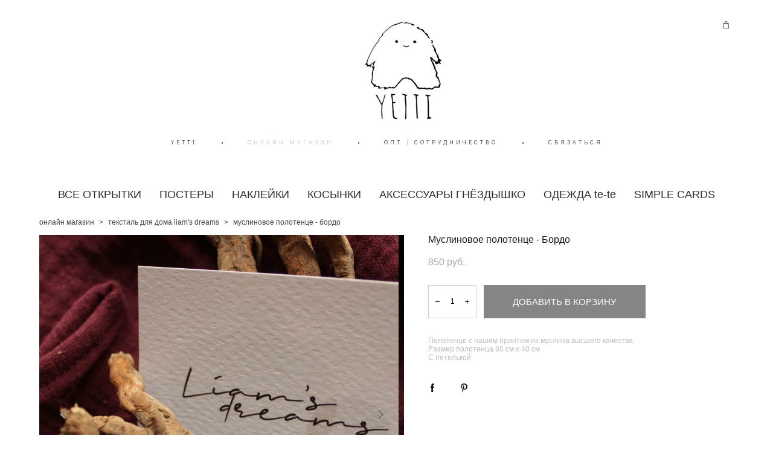

--- FILE ---
content_type: text/html; charset=UTF-8
request_url: https://yetti-friends.com/shop/muslinovoe-polotentse-bordo
body_size: 13854
content:
<!-- Vigbo-cms //static-cdn4-2.vigbo.tech/u18300/21217/ melissa -->
<!DOCTYPE html>
<html lang="ru">
<head>
    <script>var _createCookie=function(e,o,t){var i,n="";t&&((i=new Date).setTime(i.getTime()+864e5*t),n="; expires="+i.toGMTString()),document.cookie=e+"="+o+n+"; path=/"};function getCookie(e){e=document.cookie.match(new RegExp("(?:^|; )"+e.replace(/([\.$?*|{}\(\)\[\]\\\/\+^])/g,"\\$1")+"=([^;]*)"));return e?decodeURIComponent(e[1]):void 0}"bot"==getCookie("_gphw_mode")&&_createCookie("_gphw_mode","humen",0);</script>
    <meta charset="utf-8">
<title>ТЕКСТИЛЬ ДЛЯ ДОМА LIAM'S DREAMS > Муслиновое полотенце - Бордо купить в интернет-магазине</title>
<meta name="keywords" content="Муслиновое полотенце - Бордо, ТЕКСТИЛЬ ДЛЯ ДОМА LIAM'S DREAMS." />
<meta name="description" content="ТЕКСТИЛЬ ДЛЯ ДОМА LIAM'S DREAMS. Муслиновое полотенце - Бордо." />
    <meta property="og:title" content="ТЕКСТИЛЬ ДЛЯ ДОМА LIAM'S DREAMS > Муслиновое полотенце - Бордо купить в интернет-магазине" />
    <meta property="og:description" content="ТЕКСТИЛЬ ДЛЯ ДОМА LIAM'S DREAMS. Муслиновое полотенце - Бордо." />
    <meta property="og:url" content="https://yetti-friends.com/shop/muslinovoe-polotentse-bordo" />
    <meta property="og:type" content="website" />
        <meta property="og:image" content="//shop-cdn1-2.vigbo.tech/shops/14750/products/21830307/images/3-9ce7cf925009f3095c86d96003a87fd7.JPG" />
        <meta property="og:image" content="//static-cdn4-2.vigbo.tech/u18300/21217/logo/u-092cf3fee074651769c1d023639e8850@2x.jpg" />
        <meta property="og:image" content="//shop-cdn1-2.vigbo.tech/shops/14750/products/21830307/images/3-233d425a3ec15f1dca23be89cf82519d.JPG" />

<meta name="viewport" content="width=device-width, initial-scale=1">


	<link rel="shortcut icon" href="//static-cdn4-2.vigbo.tech/u18300/21217/favicon.ico" type="image/x-icon" />

<!-- Blog RSS -->

<!-- Preset CSS -->
    <script>window.use_preset = false;</script>

<script>
    window.cdn_paths = {};
    window.cdn_paths.modules = '//cdn06-2.vigbo.tech/cms/kevin2/site/' + 'dev/scripts/site/';
    window.cdn_paths.site_scripts = '//cdn06-2.vigbo.tech/cms/kevin2/site/' + 'dev/scripts/';
</script>
    <link href="https://fonts.googleapis.com/css?family=Abel|Alegreya:400,400i,700,700i,800,800i,900,900i|Alex+Brush|Amatic+SC:400,700|Andika|Anonymous+Pro:400i,700i|Anton|Arimo:400,400i,700,700i|Arsenal:400,400i,700,700i|Asap:400,400i,500,500i,600,600i,700,700i|Bad+Script|Baumans|Bitter:100,100i,200,200i,300,300i,400i,500,500i,600,600i,700i,800,800i,900,900i|Brygada+1918:400,700,400i,700i|Cactus+Classical+Serif|Carlito:400,700,400i,700i|Chocolate+Classical+Sans|Comfortaa:300,400,500,600,700|Commissioner:100,200,300,400,500,600,700,800,900|Cormorant:300i,400i,500,500i,600,600i,700i|Cormorant+Garamond:300i,400i,500,500i,600,600i,700i|Cormorant+Infant:300i,400i,500,500i,600,600i,700i|Cousine:400,400i,700,700i|Crafty+Girls|Cuprum:400,400i,700,700i|Days+One|Dela+Gothic+One|Delius+Unicase:400,700|Didact+Gothic|Dosis|EB+Garamond:400i,500,500i,600,600i,700i,800,800i|Euphoria+Script|Exo|Exo+2:100,100i,200,200i,300i,400i,500,500i,600,600i,700i,800,800i,900,900i|Federo|Fira+Code:300,500,600|Fira+Sans:100,100i,200,200i,300i,400i,500,500i,600,600i,700i,800,800i,900,900i|Fira+Sans+Condensed:100,100i,200,200i,300i,400i,500,500i,600,600i,700i,800,800i,900,900i|Forum|Gentium+Book+Plus:400,700,400i,700i|Gentium+Plus:400,700,400i,700i|Geologica:100,200,300,400,500,600,700,800,900|Glegoo:400,700|Golos+Text:400,500,600,700,800,900|Gudea:400,400i,700|Handlee|IBM+Plex+Mono:100,100i,200,200i,300i,400i,500,500i,600,600i,700i|IBM+Plex+Sans:100,100i,200,200i,300i,400i,500,500i,600,600i,700i|IBM+Plex+Serif:100,100i,200,200i,300,300i,400,400i,500,500i,600,600i,700,700i|Inter:100,200,300,400,500,600,700,800,900|Inter+Tight:100,200,300,400,500,600,700,800,900,100i,200i,300i,400i,500i,600i,700i,800i,900i|Istok+Web:400,400i,700,700i|JetBrains+Mono:100,100i,200,200i,300,300i,400,400i,500,500i,600,600i,700,700i,800,800i|Jost:100,100i,200,200i,300,300i,400,400i,500,500i,600,600i,700,700i,800,800i,900,900i|Jura:400,300,500,600,700|Kelly+Slab|Kranky|Krona+One|Leckerli+One|Ledger|Liter|Lobster|Lora:400,400i,700,700i,500,500i,600,600i|Lunasima:400,700|Manrope:200,300,400,500,600,700,800|Marck+Script|Marko+One|Marmelad|Merienda+One|Merriweather:300i,400i,700i,900,900i|Moderustic:300,400,500,600,700,800|Montserrat:300i,400i,500,500i,600,600i,700i,800,800i,900,900i|Montserrat+Alternates:100,100i,200,200i,300,300i,400,400i,500,500i,600,600i,700,700i,800,800i,900,900i|Mulish:200,300,400,500,600,700,800,900,200i,300i,400i,500i,600i,700i,800i,900i|Neucha|Noticia+Text:400,400i,700,700i|Noto+Sans:400,400i,700,700i|Noto+Sans+Mono:100,200,300,400,500,600,700,800,900|Noto+Serif:400,400i,700,700i|Noto+Serif+Display:100,200,300,400,500,600,700,800,900,100i,200i,300i,400i,500i,600i,700i,800i,900i|Nova+Flat|Nova+Oval|Nova+Round|Nova+Slim|Nunito:400,200,200i,300,300i,400i,600,600i,700,700i,800,800i,900,900i|Old+Standard+TT:400i|Open+Sans:300i,400i,600,600i,700i,800,800i|Open+Sans+Condensed:300,300i,700|Oranienbaum|Original+Surfer|Oswald:200,500,600|Oxygen:300|Pacifico|Philosopher:400,400i,700,700i|Piazzolla:100,200,300,400,500,600,700,800,900,100i,200i,300i,400i,500i,600i,700i,800i,900i|Play:400,700|Playfair+Display:400,700,400i,500,500i,600,600i,700i,800,800i,900,900i|Playfair+Display+SC|Poiret+One|Press+Start+2P|Prosto+One|PT+Mono|PT+Sans:400i,700i|PT+Sans+Caption:400,700|PT+Sans+Narrow:400,700|PT+Serif:400i,700i|PT+Serif+Caption:400,400i|Quicksand|Raleway:100,100i,300i,400i,500,500i,600,600i,700i,800,800i,900,900i|Roboto:100,100i,300i,400i,500,500i,700i,900,900i|Roboto+Condensed:300i,400i,700i|Roboto+Mono:100,100i,200,200i,300,300i,400,400i,500,500i,600,600i,700,700i|Roboto+Slab:100,200,500,600,800,900|Rochester|Rokkitt:400,100,300,500,600,700,800,900|Rubik:300i,400i,500,500i,600,600i,700i,800,800i,900,900i|Ruslan+Display|Russo+One|Salsa|Satisfy|Scada:400,400i,700,700i|Snippet|Sofia|Source+Code+Pro:200,300,400,500,600,700,900|Source+Sans+Pro:200,300,400,600,700,900|Source+Serif+Pro:200,200i,300,300i,400,400i,600,600i,700,700i,900,900i|Spectral:200,200i,300,300i,400,400i,500,500i,600,600i,700,700i,800,800i|Stint+Ultra+Expanded|STIX+Two+Text:400,700,400i,700i|Syncopate|Tenor+Sans|Tinos:400,400i,700,700i|Trochut|Ubuntu:300i,400i,500,500i,700i|Ubuntu+Condensed|Ubuntu+Mono:400,400i,700,700i|Unbounded:200,300,400,500,600,700,800,900|Underdog|Unkempt:400,700|Voces|Wix+Madefor+Display:400,500,600,700,800|Wix+Madefor+Text:400,500,600,700,800,400i,500i,600i,700i,800i|Yeseva+One|Ysabeau:100,200,300,400,500,600,700,800,900,100i,200i,300i,400i,500i,600i,700i,800i,900i|Ysabeau+Infant:100,200,300,400,500,600,700,800,900,100i,200i,300i,400i,500i,600i,700i,800i,900i|Ysabeau+Office:100,200,300,400,500,600,700,800,900,100i,200i,300i,400i,500i,600i,700i,800i,900i|Ysabeau+SC:100,200,300,400,500,600,700,800,900|Zen+Old+Mincho&display=swap&subset=cyrillic" rel="stylesheet">
    <!-- Preconnect resource -->
    <link rel="preconnect" href="https://yetti-friends.com/">
    <link rel="preconnect" href="//cdn06-2.vigbo.tech/cms/kevin2/site/">
    <link rel="preconnect" href="//shop-cdn06-2.vigbo.tech">

    <!-- Preload JS -->
    <link rel="preload" as="script" href="//cdn06-2.vigbo.tech/cms/kevin2/site/dev/scripts/vendor/jquery-3.3.1.min.js?ver=Z8G51I">
    <link rel="preload" as="script" href="//cdn06-2.vigbo.tech/cms/kevin2/site/prod/js/site.js?ver=Z8G51I">

            <!-- React Preload JS -->
        <link rel="preload" as="script" href="//cdn06-2.vigbo.tech/cms/kevin2/site/prod/js/runtime-main.js?ver=Z8G51I">
        <link rel="preload" as="script" href="//cdn06-2.vigbo.tech/cms/kevin2/site/prod/js/main.chunk.js?ver=Z8G51I">
    
    <!-- CORE CSS -->
    
        <!-- SHOP CSS -->
    <link rel="preload" as="style" onload="this.onload=null;this.rel='stylesheet'" href="//shop-cdn06-2.vigbo.tech/vigbo-cms/styles/prod/build_shop_front.css?v=O9PUZc">
    <noscript>
        <link rel="stylesheet" type="text/css" href="//shop-cdn06-2.vigbo.tech/vigbo-cms/styles/prod/build_shop_front.css?v=O9PUZc">
    </noscript>
    
    <!-- SITE CSS -->
    <link rel="preload" as="style" onload="this.onload=null;this.rel='stylesheet'" href="//cdn06-2.vigbo.tech/cms/kevin2/site/prod/css/build_cms_front.css?v=O9PUZc">
    <noscript>
        <link rel="stylesheet" type="text/css" href="//cdn06-2.vigbo.tech/cms/kevin2/site/prod/css/build_cms_front.css?v=O9PUZc">
    </noscript>

        <!-- CUSTOM SHOP CSS -->
    <link rel="preload" as="style" onload="this.onload=null;this.rel='stylesheet'" href="https://yetti-friends.com/css/custom-shop.css?v=46.481">
    <noscript>
        <link rel="stylesheet" type="text/css" href="https://yetti-friends.com/css/custom-shop.css?v=46.481">
    </noscript>
    
        <!-- React styles -->
    <link rel="preload" as="style" onload="this.onload=null;this.rel='stylesheet'" href="//cdn06-2.vigbo.tech/cms/kevin2/site/prod/css/main.chunk.css?ver=Z8G51I">
    <noscript>
        <link rel="stylesheet" type="text/css" href="//cdn06-2.vigbo.tech/cms/kevin2/site/prod/css/main.chunk.css?ver=Z8G51I">
    </noscript>
    <!-- /React styles -->
    
    <!-- LIFE CHANGED CSS -->
            <link rel="preload" as="style" onload="this.onload=null;this.rel='stylesheet'" href="https://yetti-friends.com/css/custom.css?v=46.481">
        <noscript>
            <link rel="stylesheet" type="text/css" href="https://yetti-friends.com/css/custom.css?v=46.481">
        </noscript>
    
    
                <style>:root{--DE-menu__menu-style-link-color:rgba(0,0,0,0);}</style>
    
    
    <meta name="yandex-verification" content="faa6517d2ff5529d" />    <style>
    .adaptive-desktop .custom__content--max-width,
    .adaptive-desktop .md-infoline__wrap {
        max-width: 85%;
    }
</style>
    <script src="//cdn06-2.vigbo.tech/cms/kevin2/site/dev/scripts/vendor/jquery-3.3.1.min.js?ver=Z8G51I"></script>

    </head>


	



    <body data-template="melissa" class="f__preset-box f__site f__2 loading locale_ru melissa mod--search-disable mod--img-logo mod--header-static mod--menu-action-on-scroll mod--menu-effect-from-top mod--menu-align-content mod--infoline-cross-enable desktop mod--shop-page adaptive-desktop mod--horizontal-menu mod--infoline-disable bot-version js--loading-cascade mod--font-none-preset layout-logo-top--icons-left-n-right   " data-preview="">

            
    
        <div class="l-wrap js-wrap">

    <header class="l-header l-header-main js-header-main layout-logo-top--icons-left-n-right  ">
    <div class="l-header__wrapper custom__header-decorate-line custom__menu-bg-rgba mod--menubg-nochange custom__header-padding-y mod--show-menu-after-logo-load mod--effect-move-from-top">
        <div class="l-header__cont ">
            <div class="l-header__row">
                <div class="l-header__col0 l-header__col l-header__mobile--box"><!-- mobile menu -->
                    <!-- basket icon for mobile -->
                                            <div class="md-menu__icons mod--right md-menu__li-l1">
                            <!-- Если есть поиск или корзина -->
    <div class="l-header__icons--box f__menu">
        &nbsp; <!-- для выравнивания по вертикали (дублирует размер шрифта) -->

        <div class="l-header__icons--wrap">
            <div class="js--iconBasketWrapper" >
                 <!-- если не только Поиск и есть Магазин -->
                    <!-- то выводим корзину -->
                    <div class="js--iconBasketView shop_page l-header__icon l-header__icon--cart" >
                        <a href='/shop/cart' class='shop-basket--box lnk-cart design_editor-icons' data-id='shop-cart-widget'>
                            <span class='shop-basket'>
                                                                    <!-- Basket 01 -->
                                    <svg xmlns="http://www.w3.org/2000/svg" viewBox="0 0 14.57 17.5"><path class="basket-svg-style basket-svg-edit-round basket-svg-edit-limit" d="M4.58,7.15V3.42A2.69,2.69,0,0,1,7.29.75h0A2.69,2.69,0,0,1,10,3.42V7.15"/><polygon class="basket-svg-style basket-svg-edit-limit" points="13.79 16.75 0.79 16.75 1.33 5.02 13.24 5.02 13.79 16.75"/></svg>

                                                            </span>
                            <span class='shop-cart-widget-amount'>
                                                            </span>
                        </a>
                    </div>
                
            </div>

                    </div>

        <!-- Add separator -->
                <div class="md-menu__li-l1 menu-item md-menu__separator f__menu">
            •        </div>
                <!-- -->
    </div>
                        </div>
                                    </div>

                <div class="l-header__col1 l-header__col l-header__logo--box">
                    <div class="l-header__logo--cont">
                        <div class="l-header__row">
                            <div class="l-header__top-line--box">

                                <div class="l-header__col l-header__col-icon mod--left">
                                    <!-- only SEARCH icon -->
                                                                    </div>

                                <div class="l-header__col l-header__logo-col">
                                    <div id='logoWrap' class='logo__wrap' data-lt="" >
                                        
<div class="logo logo-image">
	<a href="https://yetti-friends.com/">
		

			
			<img src="[data-uri]"
				 data-src="//static-cdn4-2.vigbo.tech/u18300/21217/logo/u-092cf3fee074651769c1d023639e8850.jpg?v=46.481"
				 alt=""
				 title=""
				 class=" mod--has-logo2x mod--has-logo1x "
				 						data-src2x="//static-cdn4-2.vigbo.tech/u18300/21217/logo/u-092cf3fee074651769c1d023639e8850@2x.jpg?v=46.481"
						data-width2x="435"
				 			/>
			</a>

</div>
                                    </div>
                                </div>

                                <div class="l-header__col l-header__col-icon mod--right">
                                    <!-- only BASKET icon -->
                                                                            <div class="js--menu-icons md-menu__icons mod--right md-menu__li-l1 shop_page" >
                                            <!-- Если есть поиск или корзина -->
    <div class="l-header__icons--box f__menu">
        &nbsp; <!-- для выравнивания по вертикали (дублирует размер шрифта) -->

        <div class="l-header__icons--wrap">
            <div class="js--iconBasketWrapper" >
                 <!-- если не только Поиск и есть Магазин -->
                    <!-- то выводим корзину -->
                    <div class="js--iconBasketView shop_page l-header__icon l-header__icon--cart" >
                        <a href='/shop/cart' class='shop-basket--box lnk-cart design_editor-icons' data-id='shop-cart-widget'>
                            <span class='shop-basket'>
                                                                    <!-- Basket 01 -->
                                    <svg xmlns="http://www.w3.org/2000/svg" viewBox="0 0 14.57 17.5"><path class="basket-svg-style basket-svg-edit-round basket-svg-edit-limit" d="M4.58,7.15V3.42A2.69,2.69,0,0,1,7.29.75h0A2.69,2.69,0,0,1,10,3.42V7.15"/><polygon class="basket-svg-style basket-svg-edit-limit" points="13.79 16.75 0.79 16.75 1.33 5.02 13.24 5.02 13.79 16.75"/></svg>

                                                            </span>
                            <span class='shop-cart-widget-amount'>
                                                            </span>
                        </a>
                    </div>
                
            </div>

                    </div>

        <!-- Add separator -->
                <div class="md-menu__li-l1 menu-item md-menu__separator f__menu">
            •        </div>
                <!-- -->
    </div>
                                        </div>
                                                                    </div>

                            </div>
                        </div>

                    </div>
                </div>

                <div class="l-header__col2 l-header__col l-header__menu--box">
                    <nav class='md-menu clearfix' data-menu-type="origin">
                        			<ul class="menu md-menu__main js--menu__main is--level1 		"><li  id="2825531" data-id="2825531" class="md-menu__li-l1 menu-item js--menu__li-l1 "><a class="md-menu__href-l1 is--link-level1 f__menu  " href="https://yetti-friends.com/"  >YETTI</a></li><li class="md-menu__li-l1 menu-item md-menu__separator f__menu">•</li><li  id="1498619" data-id="1498619" class="md-menu__li-l1 menu-item js--menu__li-l1  active"><a class="md-menu__href-l1 is--link-level1 f__menu mod--href-l1__shop js--shop-categories-link  " data-name="ОНЛАЙН МАГАЗИН" data-url="shop" href="https://yetti-friends.com/shop"  >ОНЛАЙН МАГАЗИН</a></li><li class="md-menu__li-l1 menu-item md-menu__separator f__menu">•</li><li  id="5611869" data-id="5611869" class="md-menu__li-l1 menu-item js--menu__li-l1 "><a class="md-menu__href-l1 is--link-level1 f__menu  " href="https://yetti-friends.com/sotrudnichestvo"  >ОПТ | СОТРУДНИЧЕСТВО</a></li><li class="md-menu__li-l1 menu-item md-menu__separator f__menu">•</li><li  id="1498613" data-id="1498613" class="md-menu__li-l1 menu-item js--menu__li-l1 "><a class="md-menu__href-l1 is--link-level1 f__menu  " href="https://yetti-friends.com/contacts"  >СВЯЗАТЬСЯ</a></li><li class="md-menu__li-l1 menu-item md-menu__separator f__menu">•</li></ul><div class="md-menu-mobile__socials social-icons"><div class="social-icons-wrapper"></div></div>                    </nav>
                </div>


                <div class="l-header__col3 l-header__col l-header__ham--box" data-count-pages="4">
    <div class="md-menu__hamburger js-mob-menu-open">
        <svg height="20px" xmlns="http://www.w3.org/2000/svg" viewBox="0 0 18 17.5"><line class="hamburger-svg-style" y1="1" x2="18" y2="1"/><line class="hamburger-svg-style" y1="7" x2="18" y2="7"/><line class="hamburger-svg-style" y1="13" x2="18" y2="13"/></svg>
    </div>
</div>
            </div>
        </div>
    </div>
</header>




        <!-- Mobile menu -->
        <!-- mobile menu -->
<div  data-menu-type="mobile" data-custom-scroll data-set-top="stay-in-window" class="custom__header-decorate-line mod--custom-scroll-hidden mod--custom-scroll-resize md-menu--mobile js--menu--mobile mod--set-top--stop-mobile">
    <div class="md-menu--mobile__cont js--menu-mobile__cont">
                <div class="md-menu__icons mod--right md-menu__li-l1 js--menu__li-l1">
            <!-- Если есть поиск или корзина -->
    <div class="l-header__icons--box f__menu">
        &nbsp; <!-- для выравнивания по вертикали (дублирует размер шрифта) -->

        <div class="l-header__icons--wrap">
            <div class="js--iconBasketWrapper" >
                 <!-- если не только Поиск и есть Магазин -->
                    <!-- то выводим корзину -->
                    <div class="js--iconBasketView shop_page l-header__icon l-header__icon--cart" >
                        <a href='/shop/cart' class='shop-basket--box lnk-cart design_editor-icons' data-id='shop-cart-widget'>
                            <span class='shop-basket'>
                                                                    <!-- Basket 01 -->
                                    <svg xmlns="http://www.w3.org/2000/svg" viewBox="0 0 14.57 17.5"><path class="basket-svg-style basket-svg-edit-round basket-svg-edit-limit" d="M4.58,7.15V3.42A2.69,2.69,0,0,1,7.29.75h0A2.69,2.69,0,0,1,10,3.42V7.15"/><polygon class="basket-svg-style basket-svg-edit-limit" points="13.79 16.75 0.79 16.75 1.33 5.02 13.24 5.02 13.79 16.75"/></svg>

                                                            </span>
                            <span class='shop-cart-widget-amount'>
                                                            </span>
                        </a>
                    </div>
                
            </div>

                    </div>

        <!-- Add separator -->
                <div class="md-menu__li-l1 menu-item md-menu__separator f__menu">
            •        </div>
                <!-- -->
    </div>
        </div>
        
        			<ul class="menu md-menu__main js--menu__main is--level1 		"><li  id="2825531" data-id="2825531" class="md-menu__li-l1 menu-item js--menu__li-l1 "><a class="md-menu__href-l1 is--link-level1 f__menu  " href="https://yetti-friends.com/"  >YETTI</a></li><li  id="1498619" data-id="1498619" class="md-menu__li-l1 menu-item js--menu__li-l1  active"><a class="md-menu__href-l1 is--link-level1 f__menu mod--href-l1__shop js--shop-categories-link  " data-name="ОНЛАЙН МАГАЗИН" data-url="shop" href="https://yetti-friends.com/shop"  >ОНЛАЙН МАГАЗИН</a></li><li  id="5611869" data-id="5611869" class="md-menu__li-l1 menu-item js--menu__li-l1 "><a class="md-menu__href-l1 is--link-level1 f__menu  " href="https://yetti-friends.com/sotrudnichestvo"  >ОПТ | СОТРУДНИЧЕСТВО</a></li><li  id="1498613" data-id="1498613" class="md-menu__li-l1 menu-item js--menu__li-l1 "><a class="md-menu__href-l1 is--link-level1 f__menu  " href="https://yetti-friends.com/contacts"  >СВЯЗАТЬСЯ</a></li></ul><div class="md-menu-mobile__socials social-icons"><div class="social-icons-wrapper"></div></div>
        <span class="js-close-mobile-menu close-mobile-menu">
        <!--<svg width="20px" height="20px"  xmlns="http://www.w3.org/2000/svg" viewBox="0 0 14.39 17.5"><line class="close-menu-burger" x1="0.53" y1="2.04" x2="13.86" y2="15.37"/><line class="close-menu-burger" x1="0.53" y1="15.37" x2="13.86" y2="2.04"/></svg>-->
            <svg xmlns="http://www.w3.org/2000/svg" width="18" height="18" viewBox="0 0 18 18"><path class="close-menu-burger" fill="none" fill-rule="evenodd" stroke="#fff" stroke-linecap="round" stroke-linejoin="round" stroke-width="1.5" d="M9 9.5l8-8-8 8-8-8 8 8zm0 0l8 8-8-8-8 8 8-8z"/></svg>
        </span>
    </div>
</div>

        <!-- Blog Slider -->
        
        <!-- CONTENT -->
        <div class="l-content l-content--main  desktop ">
            <section class="l-content--box l-content--box-shop js--box-shop shopProductPage" data-hash="shop" data-structure="">
    <div class="container custom__content--max-width">
        <div class="page shop-product autotest--shop-product img-zoom">

        <nav class="shop-menu horizontal-dropdown">
        <ul>
            
                                <li class="shop-menu-item  with-sub">
                    <a class="shop-menu__href-level-1 de--shop-menu__li-level-1 f__s_category f__3" href="https://yetti-friends.com/shop/vse">
                        ВСЕ ОТКРЫТКИ                    </a>
                                            <ul class="shop-sub-menu js--shop-submenu mod--custom-scrollbar show">
                            
                                                                <li class="shop-menu-item de--shop-menu__dropdown__bg ">
                                    <a class="shop-menu__href-level-2 de--shop-menu__li-level-2 f__s_sub-category f__3" href="https://yetti-friends.com/shop/vse">ВСЕ-ВСЕ  (кроме новогодних)</a>
                                </li>
                            
                                                                <li class="shop-menu-item de--shop-menu__dropdown__bg ">
                                    <a class="shop-menu__href-level-2 de--shop-menu__li-level-2 f__s_sub-category f__3" href="https://yetti-friends.com/shop/novogodnie">Новогодние</a>
                                </li>
                            
                                                                <li class="shop-menu-item de--shop-menu__dropdown__bg ">
                                    <a class="shop-menu__href-level-2 de--shop-menu__li-level-2 f__s_sub-category f__3" href="https://yetti-friends.com/shop/slova-podderzhki">Слова Поддержки</a>
                                </li>
                            
                                                                <li class="shop-menu-item de--shop-menu__dropdown__bg ">
                                    <a class="shop-menu__href-level-2 de--shop-menu__li-level-2 f__s_sub-category f__3" href="https://yetti-friends.com/shop/semejnye">Семейные</a>
                                </li>
                            
                                                                <li class="shop-menu-item de--shop-menu__dropdown__bg ">
                                    <a class="shop-menu__href-level-2 de--shop-menu__li-level-2 f__s_sub-category f__3" href="https://yetti-friends.com/shop/druzjam">Друзьям</a>
                                </li>
                            
                                                                <li class="shop-menu-item de--shop-menu__dropdown__bg ">
                                    <a class="shop-menu__href-level-2 de--shop-menu__li-level-2 f__s_sub-category f__3" href="https://yetti-friends.com/shop/prosto-tak">Веселые без повода</a>
                                </li>
                            
                                                                <li class="shop-menu-item de--shop-menu__dropdown__bg ">
                                    <a class="shop-menu__href-level-2 de--shop-menu__li-level-2 f__s_sub-category f__3" href="https://yetti-friends.com/shop/romantichnyekak-nam-kazhetsja-">Романтичные...как нам кажется :)</a>
                                </li>
                            
                                                                <li class="shop-menu-item de--shop-menu__dropdown__bg ">
                                    <a class="shop-menu__href-level-2 de--shop-menu__li-level-2 f__s_sub-category f__3" href="https://yetti-friends.com/shop/rozhdenie-rebenka">Рождение ребенка</a>
                                </li>
                            
                                                                <li class="shop-menu-item de--shop-menu__dropdown__bg ">
                                    <a class="shop-menu__href-level-2 de--shop-menu__li-level-2 f__s_sub-category f__3" href="https://yetti-friends.com/shop/devochka-v-polosatom-kupalnike">Девочка в полосатом купальнике</a>
                                </li>
                            
                                                                <li class="shop-menu-item de--shop-menu__dropdown__bg ">
                                    <a class="shop-menu__href-level-2 de--shop-menu__li-level-2 f__s_sub-category f__3" href="https://yetti-friends.com/shop/jazykovye-otkrytki">Языковые открытки</a>
                                </li>
                                                    </ul>
                                    </li>
                <li class="shop-menu__href-level-1 de--shop-menu__li-level-1 separator f__s_category f__3 f__mt-0 f__mb-0"></li>
            
                                <li class="shop-menu-item ">
                    <a class="shop-menu__href-level-1 de--shop-menu__li-level-1 f__s_category f__3" href="https://yetti-friends.com/shop/tkanevye-postery">
                        ПОСТЕРЫ                    </a>
                                    </li>
                <li class="shop-menu__href-level-1 de--shop-menu__li-level-1 separator f__s_category f__3 f__mt-0 f__mb-0"></li>
            
                                <li class="shop-menu-item ">
                    <a class="shop-menu__href-level-1 de--shop-menu__li-level-1 f__s_category f__3" href="https://yetti-friends.com/shop/naklejki">
                        НАКЛЕЙКИ                    </a>
                                    </li>
                <li class="shop-menu__href-level-1 de--shop-menu__li-level-1 separator f__s_category f__3 f__mt-0 f__mb-0"></li>
            
                                <li class="shop-menu-item ">
                    <a class="shop-menu__href-level-1 de--shop-menu__li-level-1 f__s_category f__3" href="https://yetti-friends.com/shop/kosynki">
                        КОСЫНКИ                    </a>
                                    </li>
                <li class="shop-menu__href-level-1 de--shop-menu__li-level-1 separator f__s_category f__3 f__mt-0 f__mb-0"></li>
            
                                <li class="shop-menu-item ">
                    <a class="shop-menu__href-level-1 de--shop-menu__li-level-1 f__s_category f__3" href="https://yetti-friends.com/shop/panamy-gnezdyshko">
                        АКСЕССУАРЫ ГНЁЗДЫШКО                    </a>
                                    </li>
                <li class="shop-menu__href-level-1 de--shop-menu__li-level-1 separator f__s_category f__3 f__mt-0 f__mb-0"></li>
            
                                <li class="shop-menu-item ">
                    <a class="shop-menu__href-level-1 de--shop-menu__li-level-1 f__s_category f__3" href="https://yetti-friends.com/shop/odezhda-te-te">
                        ОДЕЖДА te-te                    </a>
                                    </li>
                <li class="shop-menu__href-level-1 de--shop-menu__li-level-1 separator f__s_category f__3 f__mt-0 f__mb-0"></li>
            
                                <li class="shop-menu-item ">
                    <a class="shop-menu__href-level-1 de--shop-menu__li-level-1 f__s_category f__3" href="https://yetti-friends.com/shop/simple-cards">
                        SIMPLE CARDS                    </a>
                                    </li>
                <li class="shop-menu__href-level-1 de--shop-menu__li-level-1 separator f__s_category f__3 f__mt-0 f__mb-0"></li>
                    </ul>
    </nav>
        <div class="schop-content-wrapper js-shop-content-wrapper ">
                    <!-- +Breadcrumbs -->
            <nav class="shop-bread-crumbs autotest--shop-bread-crumbs f__s_crumbs f__3 de--shop-breadcrumbs__font-family">
                <a href="https://yetti-friends.com/shop" class="de--shop-breadcrumbs__font-family">онлайн магазин</a>
                <span class="shop-separator">&GT;</span>

                
                                <a href="https://yetti-friends.com/shop/liams-dreams" class="de--shop-breadcrumbs__font-family">текстиль для дома liam's dreams</a>
                <span class="shop-separator">&GT;</span>
                
                <span>муслиновое полотенце - бордо</span>
            </nav>
            <!-- -Breadcrumbs -->
        
        
<div class="product-gallery layout-square">

    <!-- +Product image slider -->
    <div class="product-gallery__mobile js--product-parent-block js--product-gallery__mobile
        mod--arrows mod--arrows__light        ">
                    <div class="product-gallery__slider js--product-gallery__slider product-main-image" data-count-image="7">
                                <div class="product-gallery__slider-item product-image js--product-gallery__item" data-index="0">
                                        <img                             fetchpriority="high"
                                                data-number="0"
                         src="[data-uri]%3D%3D" alt="Муслиновое полотенце - Бордо"
                         class="loading copy-protect active"
                         data-index="0"
                         data-id="59721985"
                         data-base-path="//shop-cdn1-2.vigbo.tech/shops/14750/products/21830307/images/"
                         data-file-name="9ce7cf925009f3095c86d96003a87fd7.JPG"
                         data-sizes='{"2":{"width":1024,"height":576},"3":{"width":2048,"height":1152},"500":{"width":512,"height":288}}'
                    data-version=""
                    data-width="1024"
                    data-height="576" />
                </div>
                                <div class="product-gallery__slider-item product-image js--product-gallery__item" data-index="1">
                                        <img                             loading="lazy"
                            decoding="async"
                                                data-number="1"
                         src="[data-uri]%3D%3D" alt="Муслиновое полотенце - Бордо"
                         class="loading copy-protect "
                         data-index="1"
                         data-id="59721986"
                         data-base-path="//shop-cdn1-2.vigbo.tech/shops/14750/products/21830307/images/"
                         data-file-name="233d425a3ec15f1dca23be89cf82519d.JPG"
                         data-sizes='{"2":{"width":1024,"height":576},"3":{"width":2048,"height":1152},"500":{"width":512,"height":288}}'
                    data-version=""
                    data-width="1024"
                    data-height="576" />
                </div>
                                <div class="product-gallery__slider-item product-image js--product-gallery__item" data-index="2">
                                        <img                             loading="lazy"
                            decoding="async"
                                                data-number="2"
                         src="[data-uri]%3D%3D" alt="Муслиновое полотенце - Бордо"
                         class="loading copy-protect "
                         data-index="2"
                         data-id="59721987"
                         data-base-path="//shop-cdn1-2.vigbo.tech/shops/14750/products/21830307/images/"
                         data-file-name="1cd862b70d88f02973b0ad72f67b3432.JPG"
                         data-sizes='{"2":{"width":1024,"height":576},"3":{"width":2048,"height":1152},"500":{"width":512,"height":288}}'
                    data-version=""
                    data-width="1024"
                    data-height="576" />
                </div>
                                <div class="product-gallery__slider-item product-image js--product-gallery__item" data-index="3">
                                        <img                             loading="lazy"
                            decoding="async"
                                                data-number="3"
                         src="[data-uri]%3D%3D" alt="Муслиновое полотенце - Бордо"
                         class="loading copy-protect "
                         data-index="3"
                         data-id="59721988"
                         data-base-path="//shop-cdn1-2.vigbo.tech/shops/14750/products/21830307/images/"
                         data-file-name="82680117ff591ab6aeedf8b1f0fc739b.JPG"
                         data-sizes='{"2":{"width":1024,"height":576},"3":{"width":2048,"height":1152},"500":{"width":512,"height":288}}'
                    data-version=""
                    data-width="1024"
                    data-height="576" />
                </div>
                                <div class="product-gallery__slider-item product-image js--product-gallery__item" data-index="4">
                                        <img                             loading="lazy"
                            decoding="async"
                                                data-number="4"
                         src="[data-uri]%3D%3D" alt="Муслиновое полотенце - Бордо"
                         class="loading copy-protect "
                         data-index="4"
                         data-id="59721989"
                         data-base-path="//shop-cdn1-2.vigbo.tech/shops/14750/products/21830307/images/"
                         data-file-name="ef1cdb1421c09bdf99870d90e7683c08.JPG"
                         data-sizes='{"2":{"width":1024,"height":576},"3":{"width":2048,"height":1152},"500":{"width":512,"height":288}}'
                    data-version=""
                    data-width="1024"
                    data-height="576" />
                </div>
                                <div class="product-gallery__slider-item product-image js--product-gallery__item" data-index="5">
                                        <img                             loading="lazy"
                            decoding="async"
                                                data-number="5"
                         src="[data-uri]%3D%3D" alt="Муслиновое полотенце - Бордо"
                         class="loading copy-protect "
                         data-index="5"
                         data-id="59721990"
                         data-base-path="//shop-cdn1-2.vigbo.tech/shops/14750/products/21830307/images/"
                         data-file-name="805ed26b15102fcba984657bbb513900.JPG"
                         data-sizes='{"2":{"width":1024,"height":576},"3":{"width":2048,"height":1152},"500":{"width":512,"height":288}}'
                    data-version=""
                    data-width="1024"
                    data-height="576" />
                </div>
                                <div class="product-gallery__slider-item product-image js--product-gallery__item" data-index="6">
                                        <img                             loading="lazy"
                            decoding="async"
                                                data-number="6"
                         src="[data-uri]%3D%3D" alt="Муслиновое полотенце - Бордо"
                         class="loading copy-protect "
                         data-index="6"
                         data-id="59722000"
                         data-base-path="//shop-cdn1-2.vigbo.tech/shops/14750/products/21830307/images/"
                         data-file-name="5c6baf9b8c948a9651345b145edc5128.JPG"
                         data-sizes='{"2":{"width":571,"height":1024},"3":{"width":587,"height":1052},"500":{"width":286,"height":512}}'
                    data-version=""
                    data-width="571"
                    data-height="1024" />
                </div>
                            </div>

            <div class="js--product-images product-images clearfix ">
                                <div class="product-image-cell js--product-gallery__item active" data-index="0">
                    <a href="#" class="product-image">
                                                <img                                 fetchpriority="high"
                                                        data-number="0"
                             src="" alt="Муслиновое полотенце - Бордо" class="loading copy-protect"
                             data-index="0"
                             data-id="59721985"
                             data-sizes='{"2":{"width":1024,"height":576},"3":{"width":2048,"height":1152},"500":{"width":512,"height":288}}'
                        data-base-path="//shop-cdn1-2.vigbo.tech/shops/14750/products/21830307/images/"
                        data-file-name="9ce7cf925009f3095c86d96003a87fd7.JPG"
                        data-version=""
                        data-width="1024"
                        data-height="576" />
                    </a>
                </div>
                                <div class="product-image-cell js--product-gallery__item " data-index="1">
                    <a href="#" class="product-image">
                                                <img                                 loading="lazy"
                                decoding="async"
                                                        data-number="1"
                             src="" alt="Муслиновое полотенце - Бордо" class="loading copy-protect"
                             data-index="1"
                             data-id="59721986"
                             data-sizes='{"2":{"width":1024,"height":576},"3":{"width":2048,"height":1152},"500":{"width":512,"height":288}}'
                        data-base-path="//shop-cdn1-2.vigbo.tech/shops/14750/products/21830307/images/"
                        data-file-name="233d425a3ec15f1dca23be89cf82519d.JPG"
                        data-version=""
                        data-width="1024"
                        data-height="576" />
                    </a>
                </div>
                                <div class="product-image-cell js--product-gallery__item " data-index="2">
                    <a href="#" class="product-image">
                                                <img                                 loading="lazy"
                                decoding="async"
                                                        data-number="2"
                             src="" alt="Муслиновое полотенце - Бордо" class="loading copy-protect"
                             data-index="2"
                             data-id="59721987"
                             data-sizes='{"2":{"width":1024,"height":576},"3":{"width":2048,"height":1152},"500":{"width":512,"height":288}}'
                        data-base-path="//shop-cdn1-2.vigbo.tech/shops/14750/products/21830307/images/"
                        data-file-name="1cd862b70d88f02973b0ad72f67b3432.JPG"
                        data-version=""
                        data-width="1024"
                        data-height="576" />
                    </a>
                </div>
                                <div class="product-image-cell js--product-gallery__item " data-index="3">
                    <a href="#" class="product-image">
                                                <img                                 loading="lazy"
                                decoding="async"
                                                        data-number="3"
                             src="" alt="Муслиновое полотенце - Бордо" class="loading copy-protect"
                             data-index="3"
                             data-id="59721988"
                             data-sizes='{"2":{"width":1024,"height":576},"3":{"width":2048,"height":1152},"500":{"width":512,"height":288}}'
                        data-base-path="//shop-cdn1-2.vigbo.tech/shops/14750/products/21830307/images/"
                        data-file-name="82680117ff591ab6aeedf8b1f0fc739b.JPG"
                        data-version=""
                        data-width="1024"
                        data-height="576" />
                    </a>
                </div>
                                <div class="product-image-cell js--product-gallery__item " data-index="4">
                    <a href="#" class="product-image">
                                                <img                                 loading="lazy"
                                decoding="async"
                                                        data-number="4"
                             src="" alt="Муслиновое полотенце - Бордо" class="loading copy-protect"
                             data-index="4"
                             data-id="59721989"
                             data-sizes='{"2":{"width":1024,"height":576},"3":{"width":2048,"height":1152},"500":{"width":512,"height":288}}'
                        data-base-path="//shop-cdn1-2.vigbo.tech/shops/14750/products/21830307/images/"
                        data-file-name="ef1cdb1421c09bdf99870d90e7683c08.JPG"
                        data-version=""
                        data-width="1024"
                        data-height="576" />
                    </a>
                </div>
                                <div class="product-image-cell js--product-gallery__item " data-index="5">
                    <a href="#" class="product-image">
                                                <img                                 loading="lazy"
                                decoding="async"
                                                        data-number="5"
                             src="" alt="Муслиновое полотенце - Бордо" class="loading copy-protect"
                             data-index="5"
                             data-id="59721990"
                             data-sizes='{"2":{"width":1024,"height":576},"3":{"width":2048,"height":1152},"500":{"width":512,"height":288}}'
                        data-base-path="//shop-cdn1-2.vigbo.tech/shops/14750/products/21830307/images/"
                        data-file-name="805ed26b15102fcba984657bbb513900.JPG"
                        data-version=""
                        data-width="1024"
                        data-height="576" />
                    </a>
                </div>
                                <div class="product-image-cell js--product-gallery__item " data-index="6">
                    <a href="#" class="product-image">
                                                <img                                 loading="lazy"
                                decoding="async"
                                                        data-number="6"
                             src="" alt="Муслиновое полотенце - Бордо" class="loading copy-protect"
                             data-index="6"
                             data-id="59722000"
                             data-sizes='{"2":{"width":571,"height":1024},"3":{"width":587,"height":1052},"500":{"width":286,"height":512}}'
                        data-base-path="//shop-cdn1-2.vigbo.tech/shops/14750/products/21830307/images/"
                        data-file-name="5c6baf9b8c948a9651345b145edc5128.JPG"
                        data-version=""
                        data-width="571"
                        data-height="1024" />
                    </a>
                </div>
                            </div>

            </div>
    <!-- -Product image slider -->

</div>

<div class="shop-fsbox">


		<div class="control close">
			<a class="fsbox__nav fsbox__close" id="fsboxClose" href="#">
				<svg class="fsbox__close-ico" xmlns="http://www.w3.org/2000/svg" width="18" height="18" viewBox="0 0 18 18">
					<path class="close-menu-burger de--main__text-default-color--stroke" fill="none" fill-rule="evenodd" stroke="#fff" stroke-linecap="round" stroke-linejoin="round" stroke-width="1.5" d="M9 9.5l8-8-8 8-8-8 8 8zm0 0l8 8-8-8-8 8 8-8z"></path>
				</svg>
			</a>
		</div>
		<div class="control prev">
			<a class="fsbox__nav" id="fsboxPrev" href="#">
				<svg xmlns="http://www.w3.org/2000/svg" width="14" height="14" viewBox="0 0 16 27"
					 style="overflow: hidden; position: relative;">
					<path class="de--main__text-default-color" stroke="none"
						  d="M140.206,1140.93L152,1151.86l-2.133,2.13L136,1141.13l0.137-.13-0.131-.14L149.869,1127l2.132,2.13Z"
						  transform="translate(-136 -1127)"></path>
				</svg>

			</a>
		</div>
		<div class="control next">
			<a class="fsbox__nav" id="fsboxNext" href="#">
				<svg xmlns="http://www.w3.org/2000/svg" width="14" height="14" viewBox="0 0 16 27"
					 style="overflow: hidden; position: relative;">
					<path class="de--main__text-default-color" stroke="none"
						  d="M2815,1141.13l-13.86,12.86-2.13-2.13,11.78-10.93-11.79-11.8,2.13-2.13,13.86,13.86-0.13.14Z"
						  transform="translate(-2799 -1127)"></path>
				</svg>
			</a>
		</div>

		<div class="spinner-container">
			<div class="spinner">
                <svg class="md-preloader" viewBox="0 0 66 66" xmlns="http://www.w3.org/2000/svg"><circle class="path" fill="none" stroke-width="4" stroke-linecap="round" cx="33" cy="33" r="30"></circle></svg>
            </div>
		</div>

		<div class="shop-slides">
                            <div class="shop-slide__block js--shop-slide__block">
                    <img src="data:image/gif,"
                         alt="Муслиновое полотенце - Бордо"
                         class="loading js--copy-protect shop-slide js--shop-slide"
                         style="display: none; opacity: 0"
                        data-id="59721985"
                        data-base-path="//shop-cdn1-2.vigbo.tech/shops/14750/products/21830307/images/"
                        data-file-name="9ce7cf925009f3095c86d96003a87fd7.JPG"
                        data-version=""
                        data-sizes='{"2":{"width":1024,"height":576},"3":{"width":2048,"height":1152},"500":{"width":512,"height":288}}'
                        data-width="1024"
                        data-height="576" />
                </div>
                            <div class="shop-slide__block js--shop-slide__block">
                    <img src="data:image/gif,"
                         alt="Муслиновое полотенце - Бордо"
                         class="loading js--copy-protect shop-slide js--shop-slide"
                         style="display: none; opacity: 0"
                        data-id="59721986"
                        data-base-path="//shop-cdn1-2.vigbo.tech/shops/14750/products/21830307/images/"
                        data-file-name="233d425a3ec15f1dca23be89cf82519d.JPG"
                        data-version=""
                        data-sizes='{"2":{"width":1024,"height":576},"3":{"width":2048,"height":1152},"500":{"width":512,"height":288}}'
                        data-width="1024"
                        data-height="576" />
                </div>
                            <div class="shop-slide__block js--shop-slide__block">
                    <img src="data:image/gif,"
                         alt="Муслиновое полотенце - Бордо"
                         class="loading js--copy-protect shop-slide js--shop-slide"
                         style="display: none; opacity: 0"
                        data-id="59721987"
                        data-base-path="//shop-cdn1-2.vigbo.tech/shops/14750/products/21830307/images/"
                        data-file-name="1cd862b70d88f02973b0ad72f67b3432.JPG"
                        data-version=""
                        data-sizes='{"2":{"width":1024,"height":576},"3":{"width":2048,"height":1152},"500":{"width":512,"height":288}}'
                        data-width="1024"
                        data-height="576" />
                </div>
                            <div class="shop-slide__block js--shop-slide__block">
                    <img src="data:image/gif,"
                         alt="Муслиновое полотенце - Бордо"
                         class="loading js--copy-protect shop-slide js--shop-slide"
                         style="display: none; opacity: 0"
                        data-id="59721988"
                        data-base-path="//shop-cdn1-2.vigbo.tech/shops/14750/products/21830307/images/"
                        data-file-name="82680117ff591ab6aeedf8b1f0fc739b.JPG"
                        data-version=""
                        data-sizes='{"2":{"width":1024,"height":576},"3":{"width":2048,"height":1152},"500":{"width":512,"height":288}}'
                        data-width="1024"
                        data-height="576" />
                </div>
                            <div class="shop-slide__block js--shop-slide__block">
                    <img src="data:image/gif,"
                         alt="Муслиновое полотенце - Бордо"
                         class="loading js--copy-protect shop-slide js--shop-slide"
                         style="display: none; opacity: 0"
                        data-id="59721989"
                        data-base-path="//shop-cdn1-2.vigbo.tech/shops/14750/products/21830307/images/"
                        data-file-name="ef1cdb1421c09bdf99870d90e7683c08.JPG"
                        data-version=""
                        data-sizes='{"2":{"width":1024,"height":576},"3":{"width":2048,"height":1152},"500":{"width":512,"height":288}}'
                        data-width="1024"
                        data-height="576" />
                </div>
                            <div class="shop-slide__block js--shop-slide__block">
                    <img src="data:image/gif,"
                         alt="Муслиновое полотенце - Бордо"
                         class="loading js--copy-protect shop-slide js--shop-slide"
                         style="display: none; opacity: 0"
                        data-id="59721990"
                        data-base-path="//shop-cdn1-2.vigbo.tech/shops/14750/products/21830307/images/"
                        data-file-name="805ed26b15102fcba984657bbb513900.JPG"
                        data-version=""
                        data-sizes='{"2":{"width":1024,"height":576},"3":{"width":2048,"height":1152},"500":{"width":512,"height":288}}'
                        data-width="1024"
                        data-height="576" />
                </div>
                            <div class="shop-slide__block js--shop-slide__block">
                    <img src="data:image/gif,"
                         alt="Муслиновое полотенце - Бордо"
                         class="loading js--copy-protect shop-slide js--shop-slide"
                         style="display: none; opacity: 0"
                        data-id="59722000"
                        data-base-path="//shop-cdn1-2.vigbo.tech/shops/14750/products/21830307/images/"
                        data-file-name="5c6baf9b8c948a9651345b145edc5128.JPG"
                        data-version=""
                        data-sizes='{"2":{"width":571,"height":1024},"3":{"width":587,"height":1052},"500":{"width":286,"height":512}}'
                        data-width="571"
                        data-height="1024" />
                </div>
            		</div>


</div>

<script type="text/json" id="images-sizes">
	{"2":{"width":1024,"height":0},"3":{"width":2048,"height":0},"500":{"width":512,"height":0}}</script>

        <!-- +Description product -->
        <article class="description js-description "">
            <h1 class="name f__s_product f__h2 f__mt-0 f__mb-0 stop-css">Муслиновое полотенце - Бордо</h1>

            
                            <!-- +Price product -->
                <div class="price autotest--price">
                    <span class="product-price-min autotest--product-price-min f__2 f__s_price f__2 ">850 pуб.</span><div class="product-price "></div>                </div>
                <!-- -Price product -->
            
            <!-- +Aside product -->
            <div class="shop-product__aside">

                                    <!-- +Product params form -->
                    <div id="product-params-form" class="product-params" data-cssvariables-styling="true">

                        <div class="form-settings"
                            data-field-type="square"
                            data-border-type="square"
                            data-placeholder-type="hide"
                            data-field-between-distance="15"
                            data-field-bg-color="rgba(255, 255, 255, 0)"
                            data-field-border-color="#d1d1d1"
                            data-field-border-width="1"
                            data-field-focus-text-color="rgba(0, 0, 0, 1)"
                            data-field-text-style="reqular"
                            data-field-font="Helvetica"
                            data-field-font-size=""
                            data-field-letter-spacing="0.05"
                            data-field-text-color="#424242"
                            data-field-without-text-color="#6e6e6e"
                            data-button-type="square"
                            data-button-distance-to-form="18"
                            data-button-align="right"
                            data-button-color="#858585"
                            data-button-hover-color="rgba(151, 179, 196, 1)"
                            data-button-border-color="#e3e3e3"
                            data-button-border-width="0"
                            data-button-hover-border-color="#e3e3e3"
                            data-button-hover-border-width="0"
                            data-button-text-color="#ffffff"
                            data-button-hover-text-color="#ffffff"
                            data-button-font="Helvetica"
                            data-button-font-size=""
                            data-button-text-style="reqular"
                            data-button-letter-spacing="0"
                            data-button-paddings="20"
                            data-button-fullwidth="n"
                        ></div>

                                                            <div id="skuerr" class="error f__3" data-prefix="Выберите"></div>
                        <div class="form__field-box form__btn-box js--form__btn-box ">
                        
                                                                                                        <div class="box-number-with-control js--box-number-with-control mod--one-line">
                                        <span class="control-minus js--control-minus">
                                            <svg class="form__field_c" xmlns="http://www.w3.org/2000/svg" width="7" height="1" viewBox="0 0 7 1"><rect width="7" height="1" rx="0.5" ry="0.5"/></svg>
                                        </span>
                                        <input type="tel" id="skucount" name="skucount"
                                            value="1" maxlength="10"
                                            class="box-number__input js--box-number__input f__3 form__field form__field_bg form__field_bdc form__field_c  form__field_ff form__field_fs form__field_fw form__field_ls"
                                            data-max-available="4"
                                            data-update-stock="1"
                                            data-unlimited=""
                                            data-border-type="square"
                                            data-border-width="1" />

                                        <span class="control-plus js--control-plus">
                                            <svg class="form__field_c" xmlns="http://www.w3.org/2000/svg" width="7" height="7" viewBox="0 0 7 7"><path d="M126.5,101H124v2.5a0.5,0.5,0,0,1-1,0V101h-2.5a0.5,0.5,0,0,1,0-1H123V97.5a0.5,0.5,0,0,1,1,0V100h2.5A0.5,0.5,0,0,1,126.5,101Z" transform="translate(-120 -97)"/></svg>
                                        </span>
                                    </div>
                                
                                                                <a href="#" class="button form__btn product__add-cart autotest--addtocart
                                mod--one-line" id="skuadd"
                                data-url="https://yetti-friends.com/shop"
                                data-default="Добавить в корзину"
                                data-proccess="добавление..."
                                data-success="добавлено"
                                data-error="Ошибка добавления товара в корзину. Попробуйте еще раз."
                                data-redirect=""
                                data-redirect-url="https://yetti-friends.com/shop/cart">
                                    <span class="form__btn_cont f__h4-padding f__h4-margin f__h4">
                                        Добавить в корзину                                    </span>
                                </a>

                                                                    <span class="product-count js--product-count f__3 stop-form-typo__inner after-btn">
                                        В наличии:                                         <span class="stop-form-typo__inner">4</span>
                                         шт.                                    </span>
                                
                            <input type="hidden" data-type="full" id="skuval" value="34306502">
                                                    </div>
                    </div>
                    <!-- -Product params form -->
                
                <!-- +Text product -->
                <div class="text f__2">
                        Полотенце с нашим принтом из муслина высшего качества.<br />
Размер полотенца 60 см x 40 см<br />
С петелькой                        <!-- +Text decoration -->
                                                <!-- -Text decoration -->
                    </div>
                <!-- -Text product -->

            </div>
            <!-- -Aside product -->
                            <!-- + Share btn -->
                <!-- +Social buttons -->
<div class="social-box clearfix">
            <!-- +FaceBook Share -->
        <div class="facebook">
            <!--<div id="fb-root"></div>
                <script>(function(d, s, id) {
                        var js, fjs = d.getElementsByTagName(s)[0];
                        if (d.getElementById(id)) return;
                        js = d.createElement(s); js.id = id;
                        js.src = "//connect.facebook.net/ru_RU/all.js#xfbml=1";
                        fjs.parentNode.insertBefore(js, fjs);
                }(document, 'script', 'facebook-jssdk'));
                </script>

                <div class="fb-like"
                        data-href="https://yetti-friends.com/shop/muslinovoe-polotentse-bordo"
                        data-width="78"
                        data-layout="button"
                        data-show-faces="false"
                        data-send="false">
                </div>-->
        </div>
        <!-- -FaceBook Share -->
                <!-- +VK Share -->
        <div class="vkontakte"></div><script id="vkScript"></script>
        <!-- -VK Share -->
                <!-- +Pin It -->
        <script type="text/javascript" src="//assets.pinterest.com/js/pinit.js"></script>
        <div class="printerest"></div>
        <!-- -Pin It -->
    
    
</div>
<!-- -Social buttons -->
<script type="text/json" data-shop-action="socialicons">
    {"name":"\u041c\u0443\u0441\u043b\u0438\u043d\u043e\u0432\u043e\u0435 \u043f\u043e\u043b\u043e\u0442\u0435\u043d\u0446\u0435 - \u0411\u043e\u0440\u0434\u043e","facebook":1,"vktext":"\u041c\u043d\u0435 \u043d\u0440\u0430\u0432\u0438\u0442\u0441\u044f","vk":1,"pinterest":1}</script>                <!-- - Share btn -->
                    </article>
        <!-- -Description product -->
    </div>
    <div class="additional_product_info text f__3"></div>
    <div class="clearfix"></div>

    
        <script type="text/json" data-shop-action="bind-products"></script>

    
            <!-- +Messages -->
        <div class="messages hide">
            <span id="product-out-of-stock-msg">Нет в наличии</span>
            <span id="product-out-of-stock-error">К сожалению, данного товара нет в наличии. Добавить его в корзину невозможно.</span>
            <span id="product-price-from-message">от</span>
        </div>
        <!-- -Messages -->

    
</div>


<script type="text/json" id="shop-product-images">
    [{"alt":"\u041c\u0443\u0441\u043b\u0438\u043d\u043e\u0432\u043e\u0435 \u043f\u043e\u043b\u043e\u0442\u0435\u043d\u0446\u0435 - \u0411\u043e\u0440\u0434\u043e","id":"59721985","name":"9ce7cf925009f3095c86d96003a87fd7.JPG","version":null,"sizes":{"2":{"width":1024,"height":576},"3":{"width":2048,"height":1152},"500":{"width":512,"height":288}},"linkedOptions":[]},{"alt":"\u041c\u0443\u0441\u043b\u0438\u043d\u043e\u0432\u043e\u0435 \u043f\u043e\u043b\u043e\u0442\u0435\u043d\u0446\u0435 - \u0411\u043e\u0440\u0434\u043e","id":"59721986","name":"233d425a3ec15f1dca23be89cf82519d.JPG","version":null,"sizes":{"2":{"width":1024,"height":576},"3":{"width":2048,"height":1152},"500":{"width":512,"height":288}},"linkedOptions":[]},{"alt":"\u041c\u0443\u0441\u043b\u0438\u043d\u043e\u0432\u043e\u0435 \u043f\u043e\u043b\u043e\u0442\u0435\u043d\u0446\u0435 - \u0411\u043e\u0440\u0434\u043e","id":"59721987","name":"1cd862b70d88f02973b0ad72f67b3432.JPG","version":null,"sizes":{"2":{"width":1024,"height":576},"3":{"width":2048,"height":1152},"500":{"width":512,"height":288}},"linkedOptions":[]},{"alt":"\u041c\u0443\u0441\u043b\u0438\u043d\u043e\u0432\u043e\u0435 \u043f\u043e\u043b\u043e\u0442\u0435\u043d\u0446\u0435 - \u0411\u043e\u0440\u0434\u043e","id":"59721988","name":"82680117ff591ab6aeedf8b1f0fc739b.JPG","version":null,"sizes":{"2":{"width":1024,"height":576},"3":{"width":2048,"height":1152},"500":{"width":512,"height":288}},"linkedOptions":[]},{"alt":"\u041c\u0443\u0441\u043b\u0438\u043d\u043e\u0432\u043e\u0435 \u043f\u043e\u043b\u043e\u0442\u0435\u043d\u0446\u0435 - \u0411\u043e\u0440\u0434\u043e","id":"59721989","name":"ef1cdb1421c09bdf99870d90e7683c08.JPG","version":null,"sizes":{"2":{"width":1024,"height":576},"3":{"width":2048,"height":1152},"500":{"width":512,"height":288}},"linkedOptions":[]},{"alt":"\u041c\u0443\u0441\u043b\u0438\u043d\u043e\u0432\u043e\u0435 \u043f\u043e\u043b\u043e\u0442\u0435\u043d\u0446\u0435 - \u0411\u043e\u0440\u0434\u043e","id":"59721990","name":"805ed26b15102fcba984657bbb513900.JPG","version":null,"sizes":{"2":{"width":1024,"height":576},"3":{"width":2048,"height":1152},"500":{"width":512,"height":288}},"linkedOptions":[]},{"alt":"\u041c\u0443\u0441\u043b\u0438\u043d\u043e\u0432\u043e\u0435 \u043f\u043e\u043b\u043e\u0442\u0435\u043d\u0446\u0435 - \u0411\u043e\u0440\u0434\u043e","id":"59722000","name":"5c6baf9b8c948a9651345b145edc5128.JPG","version":null,"sizes":{"2":{"width":571,"height":1024},"3":{"width":587,"height":1052},"500":{"width":286,"height":512}},"linkedOptions":[]}]</script>


<script type="text/json" data-shop-action="product-details">
{
    "el": ".shop-product",
    "modalWindow": ".popup__overlay",
    "messages": {
        "requiredError": "Это поле обязательно для заполнения",
        "textInStok": "<span class='form__btn_cont f__h4-padding f__h4-margin f__h4'>Добавить в корзину</span>",
        "textOutOfStok": "<span class='form__btn_cont f__h4-padding f__h4-margin f__h4'>Нет в наличии</span>",
        "textPreOrder": "<span class='form__btn_cont f__h4-padding f__h4-margin f__h4'>Оформить заказ</span>",
        "vendorCode": "Артикул"
    },
    "shopUrl": "https://yetti-friends.com/shop",
    "preOrder": 0,
    "discounts": [],
    "skus": [{"product_id":"21830307","id":"34306502","vendor_code":"34306502","options":null,"price":"<span class=\"product-price-min autotest--product-price-min f__2\">850 p\u0443\u0431.<\/span>","price_with_discount":"0.00","amount":"4","update_stock":"1","name":"\u041c\u0443\u0441\u043b\u0438\u043d\u043e\u0432\u043e\u0435 \u043f\u043e\u043b\u043e\u0442\u0435\u043d\u0446\u0435 - \u0411\u043e\u0440\u0434\u043e","options-v2":null,"priceWithDiscount":"0.00","priceOrigin":"850.00"}]}
</script>
<script type="text/json" data-shop-action="product-detatils-categories"></script>

            <style>
            .zoomContainer {
                                    /*background-color: #f3f3f3 !important;*/
                            }
        </style>
    
<style>
    .desktop section[data-hash="shop"] ~ footer {opacity: 1;}
</style>
<script type="text/json" id="shop-type" data-type="products">[[{"product_id":"21830307","id":"34306502","vendor_code":"34306502","options":null,"price":"<span class=\"product-price-min autotest--product-price-min f__2\">850 p\u0443\u0431.<\/span>","price_with_discount":"0.00","amount":"4","update_stock":"1","name":"\u041c\u0443\u0441\u043b\u0438\u043d\u043e\u0432\u043e\u0435 \u043f\u043e\u043b\u043e\u0442\u0435\u043d\u0446\u0435 - \u0411\u043e\u0440\u0434\u043e","options-v2":null,"priceWithDiscount":"0.00","priceOrigin":"850.00"}],"y"]</script>


<![CDATA[YII-BLOCK-BODY-END]]>    </div>
</section>

        </div>
        <footer class="l-footer ">
		<a name="footer"></a>
	<div class='md-btn-go-up js-scroll-top'>
		<svg width="6px" height="11px" viewBox="0 0 7 11" version="1.1" xmlns="http://www.w3.org/2000/svg" xmlns:xlink="http://www.w3.org/1999/xlink">
			<g stroke="none" stroke-width="1" fill="none" fill-rule="evenodd">
				<g class='md-btn-go-up-svg-color' transform="translate(-1116.000000, -716.000000)" fill="#ffffff">
					<polygon transform="translate(1119.115116, 721.500000) scale(1, -1) translate(-1119.115116, -721.500000) " points="1116.92791 716 1116 716.9625 1119.71163 720.8125 1120.23023 721.5 1119.71163 722.1875 1116 726.0375 1116.92791 727 1122.23023 721.5"></polygon>
				</g>
			</g>
		</svg>
	</div>
	<div class="l-content l-content--footer desktop">
	<section id="blog2" class="l-content--box blog composite" data-structure="blog-dispatcher">
		<div class="composite-content blog-content sidebar-position-none blog-type-post" data-backbone-view="blog-post" data-protect-image="">
			<div class=" blog-content-box">
				<div class="items">
					<article class="post footer-post" id="post_">
						<div id="post-content" style="max-width: 100%;">
							<div class="post-body" data-structure="footer">
							<div class="post-body">
	<style type="text/css">.adaptive-desktop #section1129745_0 .section__content{min-height:10px;}footer .md-section, footer .copyright #gpwCC, footer .copyright a#gpwCC{color:rgba(70, 69, 83, 1);}footer.l-footer .section__bg{background-color:#ffffff;}footer.l-footer .copyright{background-color:#ffffff;}.adaptive-mobile .l-footer, .adaptive-mobile .l-footer p, .adaptive-mobile .copyright__gophotoweb--box{text-align:center !important;}footer.l-footer .copyright__gophotoweb--box{text-align:center;}</style><a id="custom" class="js--anchor" name="custom"></a><div class="md-section js--section" id="section1129745_0">
        
    <div class="section__bg"  ></div>
			<div class="section__content">
				<div class="container custom__content--max-width"><div class="row"><div class="col col-md-24"><div class="widget"
	 id="widget_15444311"
	 data-id="15444311"
	 data-type="social-icons">

    <div class="element widget-social-icons" id="w_15444311">
	<style>
				#w_15444311 .asi-icon-box { margin: 34px 17px 0 17px; }
		#w_15444311 .social-icons-content {margin: -34px -17px 0;}
							   #w_15444311 .asi-icon-box i { color: rgba(70, 69, 83, 1); }
				#w_15444311 .asi-icon-box a:hover i { color: rgba(247, 214, 205, 1); }
				#w_15444311 .asi-icon-box  a,
							   #w_15444311 .asi-icon-box  i {
														  font-size: 14px;
														  line-height: 14px;
													  }
	</style>

	<div class="widget-content social-icons-content center">
				<div class="asi-icon-box">
			<a href="https://vk.com" target="_blank" rel="noopener">
				<i class="widget-social-icon-vkontakte-circle"></i>
			</a>
		</div>
				<div class="asi-icon-box">
			<a href="https://facebook.com" target="_blank" rel="noopener">
				<i class="widget-social-icon-facebook-circle"></i>
			</a>
		</div>
				<div class="asi-icon-box">
			<a href="https://twitter.com" target="_blank" rel="noopener">
				<i class="widget-social-icon-twitter-circle"></i>
			</a>
		</div>
			</div>

</div></div>
</div></div><div class="row"><div class="col col-md-24"><div class="widget"
	 id="widget_15444314"
	 data-id="15444314"
	 data-type="simple-text">

    
<div class="element simple-text transparentbg" id="w_15444314" style="background-color: transparent; ">
    <div class="text-box text-box-test1  nocolumns" style="max-width: 100%; -moz-column-gap: 10px; -webkit-column-gap: 10px; column-gap: 10px; letter-spacing: 0em; line-height: 1.3; font-family: 'Helvetica'; font-size: 16px !important;  margin: 0 auto; ">
        <p style="text-align: center;"><span style="color: rgba(70, 69, 83, 1);"><span style="font-size:14px;"><span style="color:#b3b2af;"><span class="photographer-copyright" style="font-family: Verdana; font-size: 11px; line-height: normal; text-align: center;">2021-2023 Особые открытки со смыслом оптом и в розницу YETTI</span></span></span></span></p>
        
    </div>
</div></div>
</div></div></div></div></div></div>
							</div>
						</div>
					</article>
				</div>
			</div>
		</div>
	</section>
	</div>

	<div class="copyright ">
		<div class="copyright__gophotoweb--box">
			<div class="md-section js--section">
				<div class="section__content">
				<div class="container custom__content--max-width">
										<div class="row">
						<div class="col col-md-24">
                            <a id='gpwCC' href="https://vigbo.com/?utm_source=yetti-friends.com&utm_medium=footer&utm_campaign=copyright" target="_blank" rel="noopener noreferrer">сайт от vigbo</a>
						</div>
					</div>
				</div>
				</div>
			</div>
		</div>
	</div>
	
</footer>

<!-- Search -->

<!-- SVG icons -->
<script id="svg-tmpl-basket-1" type="text/template">
    <!-- Basket 01 -->
    <svg xmlns="http://www.w3.org/2000/svg" viewBox="0 0 14.57 17.5"><path class="basket-svg-style basket-svg-edit-round basket-svg-edit-limit" d="M4.58,7.15V3.42A2.69,2.69,0,0,1,7.29.75h0A2.69,2.69,0,0,1,10,3.42V7.15"/><polygon class="basket-svg-style basket-svg-edit-limit" points="13.79 16.75 0.79 16.75 1.33 5.02 13.24 5.02 13.79 16.75"/></svg>

</script>

<script id="svg-tmpl-basket-2" type="text/template">
    <!-- Basket 02 -->
    <svg xmlns="http://www.w3.org/2000/svg" viewBox="0 0 15.5 17.5"><path class="basket-svg-style basket-svg-edit-round" d="M5,4.48V3.42A2.69,2.69,0,0,1,7.75.75h0a2.69,2.69,0,0,1,2.72,2.67V4.48"/><path class="basket-svg-style basket-svg-edit-round" d="M13.23,16.75h-11A1.51,1.51,0,0,1,.75,15.26s0,0,0-.07l1-10.7h12l1,10.7a1.5,1.5,0,0,1-1.45,1.56Z"/><path class="basket-svg-style basket-svg-edit-round" d="M10.47,7.68h0"/><path class="basket-svg-style basket-svg-edit-round" d="M5,7.68H5"/></svg>

</script>

<script id="svg-tmpl-basket-3" type="text/template">
    <!-- Basket 03 -->
    <svg xmlns="http://www.w3.org/2000/svg" viewBox="0 0 16.5 17.5"><path class="basket-svg-style basket-svg-edit-round" d="M14.14,6.17H2.36S.75,12,.75,13.58A3.19,3.19,0,0,0,4,16.75h8.57a3.19,3.19,0,0,0,3.21-3.17C15.75,12,14.14,6.17,14.14,6.17Z"/><path class="basket-svg-style basket-svg-edit-limit" d="M4.5,5.64C4.5,3,5.59.75,8.25.75S12,3,12,5.64"/></svg>

</script>

<script id="svg-tmpl-basket-4" type="text/template">
    <!-- Basket 04 -->
    <svg xmlns="http://www.w3.org/2000/svg" viewBox="0 0 19.5 17.5"><polyline class="basket-svg-style basket-svg-edit-round" points="1.97 7.15 3.75 16.11 15.75 16.11 17.55 7.15"/><line class="basket-svg-style basket-svg-edit-round basket-svg-edit-limit" x1="7.95" y1="1.17" x2="3.11" y2="6.61"/><line class="basket-svg-style basket-svg-edit-round basket-svg-edit-limit" x1="11.55" y1="1.17" x2="16.41" y2="6.61"/><line class="basket-svg-style basket-svg-edit-round" x1="0.75" y1="6.61" x2="18.75" y2="6.61"/></svg>

</script>

<script id="svg-tmpl-basket-5" type="text/template">
    <!-- Basket 05 -->
    <svg xmlns="http://www.w3.org/2000/svg" viewBox="0 0 18.5 17.5"><polyline class="basket-svg-style basket-svg-edit-round" points="0.75 1.63 3.13 1.63 5.51 12.59 15.95 12.59 17.75 4.63 4.3 4.63"/><ellipse class="basket-svg-style basket-svg-edit-limit" cx="6.64" cy="15.42" rx="1.36" ry="1.33"/><ellipse class="basket-svg-style basket-svg-edit-limit" cx="14.59" cy="15.42" rx="1.36" ry="1.33"/></svg>

</script>
        <!-- //// end //// -->

        <!-- Cookie Message -->
        
    </div>

        <script src="//cdn06-2.vigbo.tech/cms/kevin2/site/prod/js/site.js?ver=Z8G51I"></script>
    <script src='//shop-cdn06-2.vigbo.tech/vigbo-cms/scripts/prod/shop.js?v=EEBOxK'></script>

    <!-- Yandex.Metrika informer -->
<a href="https://metrika.yandex.ru/stat/?id=94670866&amp;from=informer"
target="_blank" rel="nofollow"><img src="https://informer.yandex.ru/informer/94670866/3_1_FFFFFFFF_EFEFEFFF_0_pageviews"
style="width:88px; height:31px; border:0;" alt="Яндекс.Метрика" title="Яндекс.Метрика: данные за сегодня (просмотры, визиты и уникальные посетители)" class="ym-advanced-informer" data-cid="94670866" data-lang="ru" /></a>
<!-- /Yandex.Metrika informer -->

<!-- Yandex.Metrika counter -->
<script type="text/javascript" >
   (function(m,e,t,r,i,k,a){m[i]=m[i]||function(){(m[i].a=m[i].a||[]).push(arguments)};
   m[i].l=1*new Date();
   for (var j = 0; j < document.scripts.length; j++) {if (document.scripts[j].src === r) { return; }}
   k=e.createElement(t),a=e.getElementsByTagName(t)[0],k.async=1,k.src=r,a.parentNode.insertBefore(k,a)})
   (window, document, "script", "https://mc.yandex.ru/metrika/tag.js", "ym");

   ym(94670866, "init", {
        clickmap:true,
        trackLinks:true,
        accurateTrackBounce:true,
        webvisor:true
   });
</script>
<noscript><div><img src="https://mc.yandex.ru/watch/94670866" style="position:absolute; left:-9999px;" alt="" /></div></noscript>
<!-- /Yandex.Metrika counter -->    <script><!-- change icon shop cart on page product --> var jst_default_basket = 1;  var jst_default = 1;</script>
    <div class="global-site-info" data-info='{"bid" : "21217", "img_load_effect" : "cascade", "infoline_cross" : "true", "is_page_blog_post" : "", "is_shop_page" : "1", "lang" : "ru", "logo" : "image", "menu_after_slider" : "", "menu_align_content" : "", "menu_decoration_line" : "", "menu_layout" : "logo-top--icons-left-n-right", "menu_load_effect" : "true", "menu_move_effect" : "", "menu_transparent" : "", "minicart": "", "mobile" : "", "protect_images" : "n", "repo" : "cms", "server" : "thor", "sid" : "14750", "site_name" : "melissa", "static_path" : "static-cdn4-2.vigbo.tech", "structure_type" : "", "tablet" : "", "uid" : "u18300"}'></div>
             <!-- +React scripts -->
        <div id="checkout-modal-root" data-cssvariables-styling="true"></div>
        <div id="minicart-root" data-cssvariables-styling="true"></div>
        <script src="//cdn06-2.vigbo.tech/cms/kevin2/site/prod/js/runtime-main.js?ver=Z8G51I"></script>
        <script src="//cdn06-2.vigbo.tech/cms/kevin2/site/prod/js/main.chunk.js?ver=Z8G51I"></script>
        <!-- -React scripts -->
    </body>
</html>
